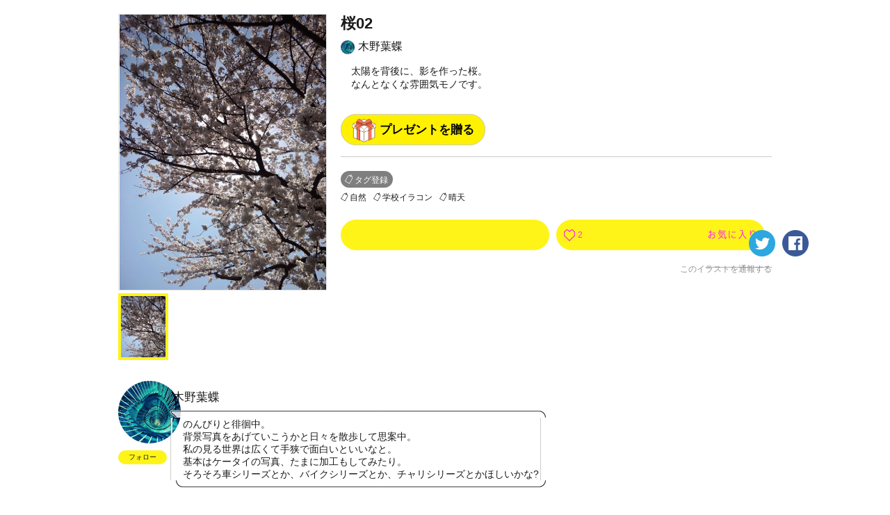

--- FILE ---
content_type: text/html; charset=utf-8
request_url: https://kakuzoo.net/creator/illustration/80221
body_size: 7653
content:
<!DOCTYPE html>
<html lang="ja">

<head>
  <title>桜02 | 木野葉蝶 | kakuzoo (旧:ストリエ)</title>
<meta name="description" content="太陽を背後に、影を作った桜。なんとなくな雰囲気モノです。" />
<meta name="keywords" content="背景,木野葉蝶,桜02,自然,学校イラコン,kakuzoo,ストリエ,STORIE,小説,無料,投稿,ネット小説,携帯小説,ケータイ小説,イラスト" />
<meta property="og:title" content="桜02 | 木野葉蝶 | kakuzoo (旧:ストリエ)" />
<meta property="og:type" content="article" />
<meta property="og:description" content="太陽を背後に、影を作った桜。なんとなくな雰囲気モノです。" />
<meta property="og:url" content="https://kakuzoo.net/creator/illustration/80221" />
<meta property="og:image" content="https://d1sd3kfouc32j6.cloudfront.net/illusts/ogp_illust/2016/0717/21/06/44/ogp_illust_b2ce9d494ce6a8c3720004fb8dc8c857_large.jpg?ts=20160717211010" />
<meta property="og:site_name" content="kakuzoo (旧:ストリエ)" />
<meta name="twitter:site" content="@kakuzoo_comic" />
<meta name="twitter:card" content="summary_large_image" />
<meta name="twitter:title" content="桜02 | 木野葉蝶 | kakuzoo (旧:ストリエ)" />
<meta name="twitter:description" content="太陽を背後に、影を作った桜。なんとなくな雰囲気モノです。" />
<meta name="twitter:url" content="https://kakuzoo.net/creator/illustration/80221" />
<meta name="twitter:image" content="https://d1sd3kfouc32j6.cloudfront.net/illusts/ogp_illust/2016/0717/21/06/44/ogp_illust_b2ce9d494ce6a8c3720004fb8dc8c857_large.jpg?ts=20160717211010" />

  <meta charset="UTF-8" />
  <meta http-equiv="X-UA-Compatible" content="IE=edge" />

  <script src="/assets/web/application-55d8d1d813009f240e0985d723f7a4a0b48e9d90664699d0190eda4a0cf723f0.js"></script>

<script src="/assets/web/manage/storie.pv012-213f218ac4fdccdf56c0a0e08314b75fe60139b7d5cb494afc11df9bcadfc118.js"></script>

<script>
var pv012 = new PV012Class();
</script>

  
  <link rel="stylesheet" href="/assets/web/application-96056d43838f4618d984a7b99f169f1f0afe72ead2a7c36ea37d13a3a97630f2.css" media="all" />
  
  
<script>
$(document).on('focus', '#comment_form', function(){
	$('#comment_form').blur();
	if(window.confirm('この機能を利用するにはログインが必要です。')){
          window.location='/requirelogin';
	}
});

</script>

  <meta name="csrf-param" content="authenticity_token" />
<meta name="csrf-token" content="jud9mtC5I6dQPAW_WU91wBrvx3wtuZkloywLr6fH5NAw1aEAqitue8iYFA9S4aS9dUM1VzctzecTLJDzN2XDgw" />
</head>

<body class="">
  <div class="services_modal">
  <div class="close_touch_area">
    
  </div>
  <div class="services_menu">
    <div class="close">
      <a class="js-hover close_btn" href="#">
        <div class="icon_menu_wrapper">
          <img src="/images/generator/btn_cancel2_off.png">
          <p>閉じる</p>
        </div>
</a>    </div>
    <div class="header">
      <div class="header_logo">
        <a href="/">
          <div class="header_logo_inner">
            <div class=header_logo_image>
              <img src="/images/new_logo.png" alt="kakuzoo">
            </div>
          </div>
        </a>
      </div>
    </div>
    <div class="services_body">
      <div class="services_body_inner">

        <div class="left_content icons">
          <div class="header_icon_menu">
            <a class="js-hover" href="/search">
              <div class="icon_menu_wrapper">
                <img class="icon_image" src="/images/generator/btn_icon_search_off.png">
                <p>検索</p>
              </div>
</a>          </div>

            <div class="header_icon_menu header_login">
              <a class="js-hover" href="/login">
                <div class="icon_menu_wrapper">
                  <img class="icon_image" src="/images/header_btn_mypage_off.png">
                  <p>ログイン/会員登録</p>
                </div>
</a>            </div>
        </div>
        <div class="left_content box_menu">
          <div class="box_menu_head">
            <p>
              <span class="icon"><img src="/images/header/icon_read.png" width="24" height="24"></span>
              <span class="label">よむ</span>
            </p>
          </div>
          <ul class="box_menu_list">
            <li><a href="/creator/story">
              <p>チャット<br><span>をよむ</span></p>
            </a></li>
            <li><a href="/creator/text_stories">
              <p>テキスト<br><span>をよむ</span></p>
            </a></li>
            <li><a href="/creator/comics">
              <p>マンガ<br><span>をよむ</span></p>
            </a></li>
            <li><a href="/creator/illustration">
              <p>イラスト<br><span>をみる</span></p>
            </a></li>
          </ul>
        </div>
        <div class="left_content box_menu">
          <div class="box_menu_head box_menu_red">
            <p>
              <span class="icon"><img src="/images/header/icon_make.png" width="24" height="24"></span>
              <span class="label">かく</span>
            </p>
          </div>
          <ul class="box_menu_list box_menu_red">
            <li><a href="/mypage/story">
              <p>チャット<br><span>をかく</span></p>
            </a></li>
            <li><a href="/mypage/text_stories">
              <p>テキスト<br><span>をかく</span></p>
            </a></li>
            <li><a href="/mypage/comics">
              <p>マンガ<br><span>をかく</span></p>
            </a></li>
            <li><a href="/mypage/illustration">
              <p>イラスト<br><span>をかく</span></p>
            </a></li>
          </ul>
        </div>
        <hr color="#eee">
        <div class="left_content terms">
          <a href="/terms">利用規約</a>
        </div>
        <div class="left_content privacy">
          <a href="/privacy">プライバシーポリシー</a>
        </div>
        <div class="left_content help">
          <a href="/help">ヘルプ</a>
        </div>
        <div class="left_content inquiry">
          <a href="/inquiry">お問い合わせ</a>
        </div>
        <div class="left_content">
          <img src="https://static.wixstatic.com/media/2a9435_984d976a0e4b43549fb8f63a2b1b7b45~mv2.png/v1/fill/w_264,h_88,al_c,lg_1/2a9435_984d976a0e4b43549fb8f63a2b1b7b45~mv2.png" />
        </div>
      </div>
    </div>
  </div>
</div>



<header id="header" class="nav_header  ">
  <div class="inner">
    <div class="header_logo">
      <a href="/">
        <div class="header_logo_inner">
          <div class=header_logo_image>
            <img src="/images/new_logo.png" alt="kakuzoo">
          </div>
        </div>
      </a>
    </div>

    <div class="box_menu_2">
      <a href="/top/story_author">
        <div class="box_menu_2_head">
          <span class="icon"><img src="/images/header/icon_write_document.png"></span>
        </div>
        <div class="box_menu_2_body">
          <p>
            原作者<br>
            TOPページ
          </p>
        </div>
</a>    </div>
    <div class="box_menu_2 blue">
      <a href="/top/comic_artist">
        <div class="box_menu_2_head">
          <span class="icon"><img src="/images/header/icon_write_comic.png"></span>
        </div>
        <div class="box_menu_2_body">
          <p>
            マンガ家<br>
            TOPページ
          </p>
        </div>
</a>    </div>
    <div class="box_menu_2 red">
      <a href="/creator/comics">
        <div class="box_menu_2_head">
          <span class="icon"><img src="/images/header/icon_read_comic.png"></span>
        </div>
        <div class="box_menu_2_body">
          <p>
            マンガ読者<br>
            TOPページ
          </p>
        </div>
</a>    </div>

    <div class="header_icon_menu header_services header_notification" style="padding-top: 5px;">
      <a class="js-hover service_menu_toggle_btn" href="#">
        <div class="icon_menu_wrapper">
          <img class="icon_image" src="/images/header/icon_hamburger_menu.png">
          
          <p>メニュー</p>
        </div>
</a>    </div>
  </div>

</header>


  <div id="contents">

<div id="pv_012" class="underPage" itemscope itemtype="http://schema.org/VisualArtWork">

<div class="inner">
<meta itemprop="datePublished" content="2016-07-17">

<div id="80221" class="illust_detail">
<div class="left">

<div class="js-imagezoom">
<div class="js-imagezoom_target js-imagezoom_modal"></div>
<ul>
<li><a href="" style="background-image:url(https://d1sd3kfouc32j6.cloudfront.net/illusts/scenes/2016/0717/21/06/44/scenes_b2ce9d494ce6a8c3720004fb8dc8c857.jpg?ts=20160717211010);"></a></li>
</ul>
</div><!-- /js-imagezoom -->
<meta itemprop="image" content="https://d1sd3kfouc32j6.cloudfront.net/illusts/scenes/2016/0717/21/06/44/scenes_b2ce9d494ce6a8c3720004fb8dc8c857.jpg?ts=20160717211010">


</div><!-- /left -->
<div class="right">

<h2 class="js-ellipsis" itemprop="headline">桜02</h2>
<div class="author"><a href="/creator/8870/illustration">
  <img src="https://d1sd3kfouc32j6.cloudfront.net/illusts/profiles/2015/0531/22/00/12/profiles_f8a26bb636decd3a1cb482a444dad467_small.png?ts=20161228002427" alt="" class="tmp_user_icon20x20">木野葉蝶
</a></div>

<div class="description js-textmore">
<div class="inner">
<p itemprop="description">太陽を背後に、影を作った桜。<br />なんとなくな雰囲気モノです。</p>
</div><!-- /inner -->
<div class="btnwrap"><a href="" class="tmp_btn_more"><span>すべて見る</span><span>閉じる</span></a></div>
<div style="margin-top: 20px;">
  
  <div class="present">
    <a class="radius-btn js-present-open" data-user_id="8870">
      プレゼントを贈る
    </a>
    <div class="present_modal_content">
    </div>
  </div>

</div>
</div><!-- /description -->

<a href="" class="tmp_btn_tagadd js-modal" data-target="tagadd_modal">タグ登録</a>
<div class="tagList">
  <a id="64" href="/tag/scene/%E8%87%AA%E7%84%B6">自然</a>

  <a id="110" href="/tag/scene/%E5%AD%A6%E6%A0%A1%E3%82%A4%E3%83%A9%E3%82%B3%E3%83%B3">学校イラコン</a>

  <a id="139" href="/tag/scene/%E6%99%B4%E5%A4%A9">晴天</a>

</div><!-- /tagList -->
<meta itemprop="keywords" content="自然,学校イラコン,晴天">

<div class="nav">
<div class="btnwrap">
<ul>
<li><a href="#comment_window" class="tmp_btn_comment js-hover"><span>0</span><img src="/images/parts_btn_comment_txt_off.png" alt="コメント"></a></li>
<li>
<a class="tmp_btn_favorite js-hover" href="/requirelogin">
  <span class="favorite_count">2</span><img src="/images/parts_btn_favorite_txt_off.png" alt="お気に入り">
</a></li>
</ul>
</div><!-- /btnwrap -->
<div class="sns">
<ul>
<li><a href="https://twitter.com/intent/tweet?text=%E6%A1%9C02%0A%E6%9C%A8%E9%87%8E%E8%91%89%E8%9D%B6%0A%23kakuzoo%0A&url=https://kakuzoo.net/creator/illustration/80221" class="js-hover" onclick="javascript:window.open(this.href, '', 'menubar=no,toolbar=no,resizable=no,scrollbars=no,height=400,width=600'); return false;"><img src="/images/parts_btn_tw_off.png" alt="twitter"></a></li>
<li><a href="https://www.facebook.com/sharer.php?u=https://kakuzoo.net/creator/illustration/80221&title=桜02" class="js-hover" onclick="javascript:window.open(this.href, '', 'menubar=no,toolbar=no,resizable=no,scrollbars=no,height=400,width=600'); return false;"><img src="/images/parts_btn_fb_off.png" alt="facebook"></a></li>
</ul>
</div><!-- /sns -->
</div><!-- /nav -->
<div class="report"><a href="/report?content_id=80221&amp;content_type=illust" target="_blank">このイラストを通報する</a></div>

</div><!-- /right -->

</div><!-- /illust_detail -->




<section class="balloonobject type2 fcl" id="creator_prof" itemprop="author" itemscope itemtype="http://schema.org/Person">
<div class="left">
<a href="/creator/8870/illustration">
<div class="img" style="background-image:url(https://d1sd3kfouc32j6.cloudfront.net/illusts/profiles/2015/0531/22/00/12/profiles_f8a26bb636decd3a1cb482a444dad467.png?ts=20161228002427);"></div>
</a>
<a class="follow" data-remote="true" rel="nofollow" data-method="post" href="/creator/illustration/80221/follow_user">フォロー</a>
</div><!-- /left -->
<div class="right">
<h2 itemprop="name">木野葉蝶</h2>
<div class="balloonwrap type2">
<div></div>
<div><p itemprop="description">のんびりと徘徊中。<br />背景写真をあげていこうかと日々を散歩して思案中。<br />私の見る世界は広くて手狭で面白いといいなと。<br />基本はケータイの写真、たまに加工もしてみたり。<br />そろそろ車シリーズとか、バイクシリーズとか、チャリシリーズとかほしいかな?</p></div>
<div></div>
</div><!-- /balloonwrap -->
</div><!-- /right -->

</section>

<div class="banner_middle fcl">

<div class="banner_list_box size_300x250">
<!--      Fluct グループ名「STORIE：300x250（PCストーリー一覧・PCイラスト一覧下左）」      -->
<script type="text/javascript" src="https://s.sh.adingo.jp/?G=1000033446&guid=ON"></script>
<!--      Fluct ユニット名「STORIE：300x250（PCストーリー一覧・PCイラスト一覧下左）」     -->
<script type="text/javascript">
//<![CDATA[
if(typeof(adingoFluct)!="undefined") adingoFluct.showAd('1000051839');
//]]>
</script>

</div><!-- /banner_list_box -->

<div class="banner_list_box size_300x250">
<!--      Fluct グループ名「STORIE：300x250（PCストーリー一覧・PCイラスト一覧下中央）」      -->
<script type="text/javascript" src="https://s.sh.adingo.jp/?G=1000033447&guid=ON"></script>
<!--      Fluct ユニット名「STORIE：300x250（PCストーリー一覧・PCイラスト一覧下中央）」     -->
<script type="text/javascript">
//<![CDATA[
if(typeof(adingoFluct)!="undefined") adingoFluct.showAd('1000051840');
//]]>
</script>

</div><!-- /banner_list_box -->

<div class="banner_list_box size_300x250">
<!--      Fluct グループ名「STORIE：300x250（PCストーリー一覧・PCイラスト一覧下右）」      -->
<script type="text/javascript" src="https://s.sh.adingo.jp/?G=1000033448&guid=ON"></script>
<!--      Fluct ユニット名「STORIE：300x250（PCストーリー一覧・PCイラスト一覧下右）」     -->
<script type="text/javascript">
//<![CDATA[
if(typeof(adingoFluct)!="undefined") adingoFluct.showAd('1000051841');
//]]>
</script>

</div><!-- /banner_list_box -->

</div><!-- /banner_middle -->

<section class="otherillust">
<h2>木野葉蝶さんの他のイラスト</h2>

<div class="fcl">

<div id="83309" class="illust_list_box" itemprop="hasPart" itemscope itemtype="http://schema.org/VisualArtWork">
<a href="/creator/illustration/83309" class="cover" itemprop="url">
<div class="image " style="background-image:url(https://d1sd3kfouc32j6.cloudfront.net/illusts/scenes/2016/0923/22/23/27/scenes_8410ba6fb7f64901d27d883c1bdf142b_none_medium.jpg?ts=20160923222510);"></div>
<div class="detail">
<h3 itemprop="name">工事現場06</h3>
</div><!-- /detail -->
</a><!-- /cover -->
<div class="authorwrap" itemprop="author" itemscope itemtype="http://schema.org/Person">
<a href="/creator/8870/illustration" class="author" itemprop="url"><img src="https://d1sd3kfouc32j6.cloudfront.net/illusts/profiles/2015/0531/22/00/12/profiles_f8a26bb636decd3a1cb482a444dad467_small.png?ts=20161228002427" alt="" class="tmp_user_icon20x20" itemprop="image">
<span itemprop="name">木野葉蝶</span>
</a>
</div><!-- /authorwrap -->
<a class="favorite" href="/requirelogin">
  <span class="favorite_count">
  1
  </span>
</a><meta itemprop="image" content="https://d1sd3kfouc32j6.cloudfront.net/illusts/scenes/2016/0923/22/23/27/scenes_8410ba6fb7f64901d27d883c1bdf142b.jpg?ts=20160923222510">
</div><!-- /illust_list_box -->



<div id="83308" class="illust_list_box" itemprop="hasPart" itemscope itemtype="http://schema.org/VisualArtWork">
<a href="/creator/illustration/83308" class="cover" itemprop="url">
<div class="image " style="background-image:url(https://d1sd3kfouc32j6.cloudfront.net/illusts/scenes/2016/0923/22/21/48/scenes_19e95a92be999706796d35a43646f531_none_medium.jpg?ts=20160923222509);"></div>
<div class="detail">
<h3 itemprop="name">賛美04</h3>
</div><!-- /detail -->
</a><!-- /cover -->
<div class="authorwrap" itemprop="author" itemscope itemtype="http://schema.org/Person">
<a href="/creator/8870/illustration" class="author" itemprop="url"><img src="https://d1sd3kfouc32j6.cloudfront.net/illusts/profiles/2015/0531/22/00/12/profiles_f8a26bb636decd3a1cb482a444dad467_small.png?ts=20161228002427" alt="" class="tmp_user_icon20x20" itemprop="image">
<span itemprop="name">木野葉蝶</span>
</a>
</div><!-- /authorwrap -->
<a class="favorite" href="/requirelogin">
  <span class="favorite_count">
  4
  </span>
</a><meta itemprop="image" content="https://d1sd3kfouc32j6.cloudfront.net/illusts/scenes/2016/0923/22/21/48/scenes_19e95a92be999706796d35a43646f531.jpg?ts=20160923222509">
</div><!-- /illust_list_box -->



<div id="83307" class="illust_list_box" itemprop="hasPart" itemscope itemtype="http://schema.org/VisualArtWork">
<a href="/creator/illustration/83307" class="cover" itemprop="url">
<div class="image " style="background-image:url(https://d1sd3kfouc32j6.cloudfront.net/illusts/scenes/2016/0923/22/20/27/scenes_0e254b8db6fbd3d3bdd9185287d4da29_none_medium.jpg?ts=20160923222509);"></div>
<div class="detail">
<h3 itemprop="name">学校05</h3>
</div><!-- /detail -->
</a><!-- /cover -->
<div class="authorwrap" itemprop="author" itemscope itemtype="http://schema.org/Person">
<a href="/creator/8870/illustration" class="author" itemprop="url"><img src="https://d1sd3kfouc32j6.cloudfront.net/illusts/profiles/2015/0531/22/00/12/profiles_f8a26bb636decd3a1cb482a444dad467_small.png?ts=20161228002427" alt="" class="tmp_user_icon20x20" itemprop="image">
<span itemprop="name">木野葉蝶</span>
</a>
</div><!-- /authorwrap -->
<a class="favorite" href="/requirelogin">
  <span class="favorite_count">
  2
  </span>
</a><meta itemprop="image" content="https://d1sd3kfouc32j6.cloudfront.net/illusts/scenes/2016/0923/22/20/27/scenes_0e254b8db6fbd3d3bdd9185287d4da29.jpg?ts=20160923222509">
</div><!-- /illust_list_box -->



<div id="83306" class="illust_list_box" itemprop="hasPart" itemscope itemtype="http://schema.org/VisualArtWork">
<a href="/creator/illustration/83306" class="cover" itemprop="url">
<div class="image " style="background-image:url(https://d1sd3kfouc32j6.cloudfront.net/illusts/scenes/2016/0923/22/19/34/scenes_8edda0ffdcc31b32b8e0cd18818f7fac_none_medium.jpg?ts=20160923222009);"></div>
<div class="detail">
<h3 itemprop="name">工事現場05</h3>
</div><!-- /detail -->
</a><!-- /cover -->
<div class="authorwrap" itemprop="author" itemscope itemtype="http://schema.org/Person">
<a href="/creator/8870/illustration" class="author" itemprop="url"><img src="https://d1sd3kfouc32j6.cloudfront.net/illusts/profiles/2015/0531/22/00/12/profiles_f8a26bb636decd3a1cb482a444dad467_small.png?ts=20161228002427" alt="" class="tmp_user_icon20x20" itemprop="image">
<span itemprop="name">木野葉蝶</span>
</a>
</div><!-- /authorwrap -->
<a class="favorite" href="/requirelogin">
  <span class="favorite_count">
  0
  </span>
</a><meta itemprop="image" content="https://d1sd3kfouc32j6.cloudfront.net/illusts/scenes/2016/0923/22/19/34/scenes_8edda0ffdcc31b32b8e0cd18818f7fac.jpg?ts=20160923222009">
</div><!-- /illust_list_box -->



<div id="83305" class="illust_list_box" itemprop="hasPart" itemscope itemtype="http://schema.org/VisualArtWork">
<a href="/creator/illustration/83305" class="cover" itemprop="url">
<div class="image " style="background-image:url(https://d1sd3kfouc32j6.cloudfront.net/illusts/scenes/2016/0923/22/18/18/scenes_02169f2f976f30aa6112eccd0582cb48_none_medium.jpg?ts=20160923222009);"></div>
<div class="detail">
<h3 itemprop="name">道06</h3>
</div><!-- /detail -->
</a><!-- /cover -->
<div class="authorwrap" itemprop="author" itemscope itemtype="http://schema.org/Person">
<a href="/creator/8870/illustration" class="author" itemprop="url"><img src="https://d1sd3kfouc32j6.cloudfront.net/illusts/profiles/2015/0531/22/00/12/profiles_f8a26bb636decd3a1cb482a444dad467_small.png?ts=20161228002427" alt="" class="tmp_user_icon20x20" itemprop="image">
<span itemprop="name">木野葉蝶</span>
</a>
</div><!-- /authorwrap -->
<a class="favorite" href="/requirelogin">
  <span class="favorite_count">
  1
  </span>
</a><meta itemprop="image" content="https://d1sd3kfouc32j6.cloudfront.net/illusts/scenes/2016/0923/22/18/18/scenes_02169f2f976f30aa6112eccd0582cb48.jpg?ts=20160923222009">
</div><!-- /illust_list_box -->


</div><!-- /fcl -->

<div class="tmp_btn">
<a href="/creator/8870">木野葉蝶さんのすべてのイラストをみる</a>
</div>

</section><!-- /otherstory -->




<section class="recommendstory">
<h2>おすすめのイラスト</h2>

<div class="fcl">

<div id="5998" class="illust_list_box" itemprop="hasPart" itemscope itemtype="http://schema.org/VisualArtWork">
<a href="/creator/illustration/5998" class="cover" itemprop="url">
<div class="image " style="background-image:url(https://d1sd3kfouc32j6.cloudfront.net/illusts/characters/2015/0507/00/00/01/characters_b98a3773ecf715751d3cf0fb6dcba424_1_medium.png?ts=20151101053535);"></div>
<div class="detail">
<h3 itemprop="name">凛</h3>
</div><!-- /detail -->
</a><!-- /cover -->
<div class="authorwrap" itemprop="author" itemscope itemtype="http://schema.org/Person">
<a href="/creator/7587/illustration" class="author" itemprop="url"><img src="https://d1sd3kfouc32j6.cloudfront.net/illusts/profiles/2015/0417/23/00/00/profiles_717e15ebeb12bbe8061ef3c21578f463_small.png?ts=20170301173116" alt="" class="tmp_user_icon20x20" itemprop="image">
<span itemprop="name">風知草</span>
</a>
</div><!-- /authorwrap -->
<a class="favorite" href="/requirelogin">
  <span class="favorite_count">
  77
  </span>
</a><meta itemprop="image" content="https://d1sd3kfouc32j6.cloudfront.net/illusts/characters/2015/0507/00/00/01/characters_b98a3773ecf715751d3cf0fb6dcba424_1.png?ts=20151101053535">
</div><!-- /illust_list_box -->



<div id="84038" class="illust_list_box" itemprop="hasPart" itemscope itemtype="http://schema.org/VisualArtWork">
<a href="/creator/illustration/84038" class="cover" itemprop="url">
<div class="image type_contain" style="background-image:url(https://d1sd3kfouc32j6.cloudfront.net/illusts/pictures/2016/1109/01/45/45/pictures_88400eb06678ef54efc86c2b1d0ea545_medium.png?ts=20161109015009);"></div>
<div class="detail">
<h3 itemprop="name">感謝</h3>
</div><!-- /detail -->
</a><!-- /cover -->
<div class="authorwrap" itemprop="author" itemscope itemtype="http://schema.org/Person">
<a href="/creator/7669/illustration" class="author" itemprop="url"><img src="https://d1sd3kfouc32j6.cloudfront.net/illusts/profiles/2015/0417/23/00/00/profiles_9c16f6606460d1543759fc966b9bb797_small.png?ts=20170203194052" alt="" class="tmp_user_icon20x20" itemprop="image">
<span itemprop="name">稗田 阿礼（ひえだ あれ）</span>
</a>
</div><!-- /authorwrap -->
<a class="favorite" href="/requirelogin">
  <span class="favorite_count">
  2
  </span>
</a><meta itemprop="image" content="https://d1sd3kfouc32j6.cloudfront.net/illusts/pictures/2016/1109/01/45/45/pictures_88400eb06678ef54efc86c2b1d0ea545.png?ts=20161109015009">
</div><!-- /illust_list_box -->



<div id="14712" class="illust_list_box" itemprop="hasPart" itemscope itemtype="http://schema.org/VisualArtWork">
<a href="/creator/illustration/14712" class="cover" itemprop="url">
<div class="image " style="background-image:url(https://d1sd3kfouc32j6.cloudfront.net/illusts/scenes/2015/0507/00/00/01/scenes_33501018d710f3e2dd8438a4050ea9c2_none_medium.jpg?ts=20151101053615);"></div>
<div class="detail">
<h3 itemprop="name">魔法が生まれる場所（明）</h3>
</div><!-- /detail -->
</a><!-- /cover -->
<div class="authorwrap" itemprop="author" itemscope itemtype="http://schema.org/Person">
<a href="/creator/7600/illustration" class="author" itemprop="url"><img src="https://d1sd3kfouc32j6.cloudfront.net/illusts/profiles/2015/0417/23/00/00/profiles_d397c2b2be2178fe6247bd50fc97cff2_small.png?ts=20160913185429" alt="" class="tmp_user_icon20x20" itemprop="image">
<span itemprop="name">asymmetry</span>
</a>
</div><!-- /authorwrap -->
<a class="favorite" href="/requirelogin">
  <span class="favorite_count">
  31
  </span>
</a><meta itemprop="image" content="https://d1sd3kfouc32j6.cloudfront.net/illusts/scenes/2015/0507/00/00/01/scenes_33501018d710f3e2dd8438a4050ea9c2.jpg?ts=20151101053615">
</div><!-- /illust_list_box -->



<div id="53276" class="illust_list_box" itemprop="hasPart" itemscope itemtype="http://schema.org/VisualArtWork">
<a href="/creator/illustration/53276" class="cover" itemprop="url">
<div class="image " style="background-image:url(https://d1sd3kfouc32j6.cloudfront.net/illusts/characters/2015/1020/19/57/50/characters_aca6b4d985717fb75c8dd1390752265e_1_medium.png?ts=20161001011703);"></div>
<div class="detail">
<h3 itemprop="name">悪魔</h3>
</div><!-- /detail -->
</a><!-- /cover -->
<div class="authorwrap" itemprop="author" itemscope itemtype="http://schema.org/Person">
<a href="/creator/8318/illustration" class="author" itemprop="url"><img src="https://d1sd3kfouc32j6.cloudfront.net/illusts/profiles/2015/0513/09/24/20/profiles_3fe230348e9a12c13120749e3f9fa4cd_small.png?ts=20170316135940" alt="" class="tmp_user_icon20x20" itemprop="image">
<span itemprop="name">シン・アスカセラ</span>
</a>
</div><!-- /authorwrap -->
<a class="favorite" href="/requirelogin">
  <span class="favorite_count">
  6
  </span>
</a><meta itemprop="image" content="https://d1sd3kfouc32j6.cloudfront.net/illusts/characters/2015/1020/19/57/50/characters_aca6b4d985717fb75c8dd1390752265e_1.png?ts=20161001011703">
</div><!-- /illust_list_box -->



<div id="65312" class="illust_list_box" itemprop="hasPart" itemscope itemtype="http://schema.org/VisualArtWork">
<a href="/creator/illustration/65312" class="cover" itemprop="url">
<div class="image type_contain" style="background-image:url(https://d1sd3kfouc32j6.cloudfront.net/illusts/pictures/2016/0215/17/50/01/pictures_1d41919b50cc82443223e24f976ce85d_medium.png?ts=20160215180523);"></div>
<div class="detail">
<h3 itemprop="name">【もふもふ キャラクターコンテスト】チビ猫 にゃんもふ</h3>
</div><!-- /detail -->
</a><!-- /cover -->
<div class="authorwrap" itemprop="author" itemscope itemtype="http://schema.org/Person">
<a href="/creator/7590/illustration" class="author" itemprop="url"><img src="https://d1sd3kfouc32j6.cloudfront.net/illusts/profiles/2015/0417/23/00/00/profiles_9d27fdf2477ffbff837d73ef7ae23db9_small.png?ts=20170301011123" alt="" class="tmp_user_icon20x20" itemprop="image">
<span itemprop="name">Nia</span>
</a>
</div><!-- /authorwrap -->
<a class="favorite" href="/requirelogin">
  <span class="favorite_count">
  7
  </span>
</a><meta itemprop="image" content="https://d1sd3kfouc32j6.cloudfront.net/illusts/pictures/2016/0215/17/50/01/pictures_1d41919b50cc82443223e24f976ce85d.png?ts=20160215180523">
</div><!-- /illust_list_box -->



</div><!-- /fcl -->
</section><!-- /recommendillust -->


<section class="comment_window" id="comment_window">

<h2>コメント</h2>
<div class="wrap">

<div class="input_comment">
<form action="/creator/illustration/80221/add_comment" accept-charset="UTF-8" data-remote="true" method="post"><input name="utf8" type="hidden" value="&#x2713;" autocomplete="off" /><input type="hidden" name="authenticity_token" value="7LAGgkAwtzLat7OD-kW8hCBlSbp-OxOLNWfX57Ed-TFSgtoYOqL67kITojPx6235T8m7kWSvR0mFZ0y7Ib_eYg" autocomplete="off" />
<div class="post">
<div class="left"><div class="thum" style="background-image:url(/images/fallbacks/profiles/default.jpg);"></div></div>
<div class="center">
<div class="js-stringcount" data-length="140">
<textarea placeholder="入力してください" name='comment' id='comment_form'></textarea>
<div class="count js-count">0/140</div>
</div><!-- /js-stringcount -->
</div><!-- /center -->
<div class="right"><input type="submit" value="投稿"></div>
</div><!-- /post -->
</form></div><!--/input_comment-->


</div><!--/wrap-->

</section><!-- comment -->

<div class="feature">
<h2><img src="/images/parts_ttl_feature.png" alt="特集"></h2>
<ul class="fcl">
<li><a href="https://www.parsola.com/kokoro-interview" class="tmp_btn_hover"><img src="https://d1sd3kfouc32j6.cloudfront.net/illusts/banner/2023/0707/12/27/30/bannerpc_3bbfdde8842a5c44a0323518eec97cbe.jpg?ts=20230707122730" alt=""></a></li>
<li><a href="https://www.parsola.com/kazoku-interview" class="tmp_btn_hover"><img src="https://d1sd3kfouc32j6.cloudfront.net/illusts/banner/2023/0403/12/32/33/bannerpc_e94f63f579e05cb49c05c2d050ead9c0.jpg?ts=20230403154337" alt=""></a></li>
<li><a href="https://www.parsola.com/sessyoku-interview" class="tmp_btn_hover"><img src="https://d1sd3kfouc32j6.cloudfront.net/illusts/banner/2023/0308/12/57/30/bannerpc_8fb5f8be2aa9d6c64a04e3ab9f63feee.jpg?ts=20230308125730" alt=""></a></li>
</ul>
<div class="btn_wrap tmp_btn_dark"><a href="/feature">すべての特集をみる</a></div>

</div><!--/feature-->


<div class="event">
<h2><img src="/images/parts_ttl_event.png" alt="イベント"></h2>
<ul class="fcl">
<li><a href="https://storie.jp/event/name_2411" class="tmp_btn_hover"><img src="https://d1sd3kfouc32j6.cloudfront.net/illusts/banner/2024/1031/12/42/08/bannerpc_e816c635cad85a60fabd6b97b03cbcc9.jpg?ts=20241031124208" alt=""></a></li>
<li><a href="https://as0h2.hp.peraichi.com" class="tmp_btn_hover"><img src="https://d1sd3kfouc32j6.cloudfront.net/illusts/banner/2023/0904/18/45/12/bannerpc_4dcae38ee11d3a6606cc6cd636a3628b.jpg?ts=20231018130337" alt=""></a></li>
<li><a href="https://storie.jp/event/portfolio_2309" class="tmp_btn_hover"><img src="https://d1sd3kfouc32j6.cloudfront.net/illusts/banner/2023/0904/18/50/11/bannerpc_1abb1e1ea5f481b589da52303b091cbb.jpg?ts=20230904185011" alt=""></a></li>
</ul>
<div class="btn_wrap tmp_btn_dark"><a href="/event">すべてのイベントをみる</a></div>
</div><!--/event-->



</div><!-- /inner -->


<ul class="bredcrumb" itemscope itemtype="http://schema.org/BreadcrumbList">
<li itemprop="itemListElement" itemscope itemtype="http://schema.org/ListItem">
<a href="/" itemprop="item"><span itemprop="name">トップページ</span></a>
<meta itemprop="position" content="1">
</li>
<li itemprop="itemListElement" itemscope itemtype="http://schema.org/ListItem">
<a href="/creator/illustration" itemprop="item"><span itemprop="name">イラスト一覧</span></a>
<meta itemprop="position" content="2">
</li>
<li itemprop="itemListElement" itemscope itemtype="http://schema.org/ListItem">
<span itemprop="name">桜02</span>
<meta itemprop="position" content="3">
<link itemprop="item" href="/creator/illustration/80221">
</li>
</ul><!-- /breadcrumb -->

<div class="banner">

<div class="banner_single size_728x90">
<!--      Fluct グループ名「STORIE：728x90（トップ以外フッター上）」      -->
<script type="text/javascript" src="https://s.sh.adingo.jp/?G=1000033445&guid=ON"></script>
<!--      Fluct ユニット名「STORIE：728x90（トップ以外フッター上）」     -->
<script type="text/javascript">
//<![CDATA[
if(typeof(adingoFluct)!="undefined") adingoFluct.showAd('1000051838');
//]]>
</script>

</div><!-- /banner_single -->
</div><!-- /banner -->

</div><!-- /underPage -->

</div><!-- /contents -->




  <!-- サイトマップ -->
<div class="sitemap">
  <div class="sitemap-container">
    <div class="logos">
    <div class="sitemap-logo">
    <a href="https://kakuzoo.net/" target="_blank" rel="noopener noreferrer">
        <img src="/images/sample/top_content/a_low.png" alt="Company Logo">
    </a>
</div>
<div class="social-icons">
    <a href="https://x.com/kakuzoo_comic" target="_blank" rel="noopener noreferrer">
        <img src="/images/embedviewer/logo-black.png" alt="X (Twitter) Logo" width="30" height="30">
    </a>
    <a href="https://www.instagram.com/kakuzoo_comic/" target="_blank" rel="noopener noreferrer">
        <img src="/images/embedviewer/insta_icon.png" alt="Instagram Logo" width="30" height="30">
    </a>                    
    <a href="https://www.tiktok.com/@kakuzooproject" target="_blank" rel="noopener noreferrer">
        <img src="/images/embedviewer/TikTok_Icon_Black_Circle.png" alt="TikTok Logo" width="30" height="30">
    </a>
</div>
    </div><!--logos -->
    
            <div class="sitemap-links">

                <div class="sitemap-column">
                    <ul class="sitemap-menu">
                        <li><a href="/terms">利用規約</a></li>
                        <li><a href="/privacy">プライバシーポリシー</a></li>
                        <li><a href="/help">ヘルプ</a></li>
                        <li><a href="/inquiry">お問い合わせ</a></li>
                    </ul>
                    </div>
                </div>
            </div>
        </div>
    </div>


  <div id="pagetop_scroll"><a href="#" class="js-hover"><img src="/images/footer_btn_pagetop_off.png"
        alt="pagetop" /></a></div>
  
<div id="tagadd_modal" class="js-modalwindow">
<div class="bg"></div>
<div class="window">
<div class="window_content">
<p>タグ登録</p>
<dl>
<form action="/creator/illustration/80221/add_tag" accept-charset="UTF-8" data-remote="true" method="post"><input name="utf8" type="hidden" value="&#x2713;" autocomplete="off" /><input type="hidden" name="authenticity_token" value="zf953K36PH6pBtZrn_JOgMepXjctRFzeuQxXRiJB1MlzzaVG12hxojGix9uUXJ_9qAWsHDfQCBwJDMwasuPzmg" autocomplete="off" />
<dt><input type="text" placeholder="タグを入力" name="tag[name]"></dt>
<dd><input type="submit" value="登録"></dd>
</form></dl>
<p>タグ削除</p>
<div class="listwrap">
<ul class="fcl" id="tags">
    <li id="36527">
    晴天
  </li>

    <li id="36528">
    自然
  </li>

    <li id="36529">
    学校イラコン
  </li>

</ul>
</div><!-- /listwrap -->
</div><!-- /window_content -->
<a href="" class="close js-hover"><img src="/images/parts_btn_close_off.png" alt="close"></a>
</div><!-- /window -->
</div><!-- /logout_modal -->



    <script>
    $(document).on('ajax:beforeSend', '.comment_delete_link', function (event, xhr, settings) {
      var isDeleted = $(this).data('deleted');
      if(isDeleted) { return false; }
      $(this).data('deleted', true);
    });
  </script>

  <!-- Google tag (gtag.js) -->
<script async src="https://www.googletagmanager.com/gtag/js?id=G-G2SMP9BGV1"></script>
<script>
  window.dataLayer = window.dataLayer || [];
  function gtag(){dataLayer.push(arguments);}
  gtag('js', new Date());

  gtag('config', 'G-G2SMP9BGV1');
</script>
  <script type="text/javascript">
(function () {
var tagjs = document.createElement("script");
var s = document.getElementsByTagName("script")[0];
tagjs.async = true;
tagjs.src = "//s.yjtag.jp/tag.js#site=7uPspQA";
s.parentNode.insertBefore(tagjs, s);
}());
</script>
<noscript>
<iframe src="//b.yjtag.jp/iframe?c=7uPspQA" width="1" height="1" frameborder="0" scrolling="no" marginheight="0" marginwidth="0"></iframe>
</noscript>

  
<script defer src="https://static.cloudflareinsights.com/beacon.min.js/vcd15cbe7772f49c399c6a5babf22c1241717689176015" integrity="sha512-ZpsOmlRQV6y907TI0dKBHq9Md29nnaEIPlkf84rnaERnq6zvWvPUqr2ft8M1aS28oN72PdrCzSjY4U6VaAw1EQ==" data-cf-beacon='{"version":"2024.11.0","token":"7de2fa1c84434fdba076bcc2e278e1a0","r":1,"server_timing":{"name":{"cfCacheStatus":true,"cfEdge":true,"cfExtPri":true,"cfL4":true,"cfOrigin":true,"cfSpeedBrain":true},"location_startswith":null}}' crossorigin="anonymous"></script>
</body>

</html>
